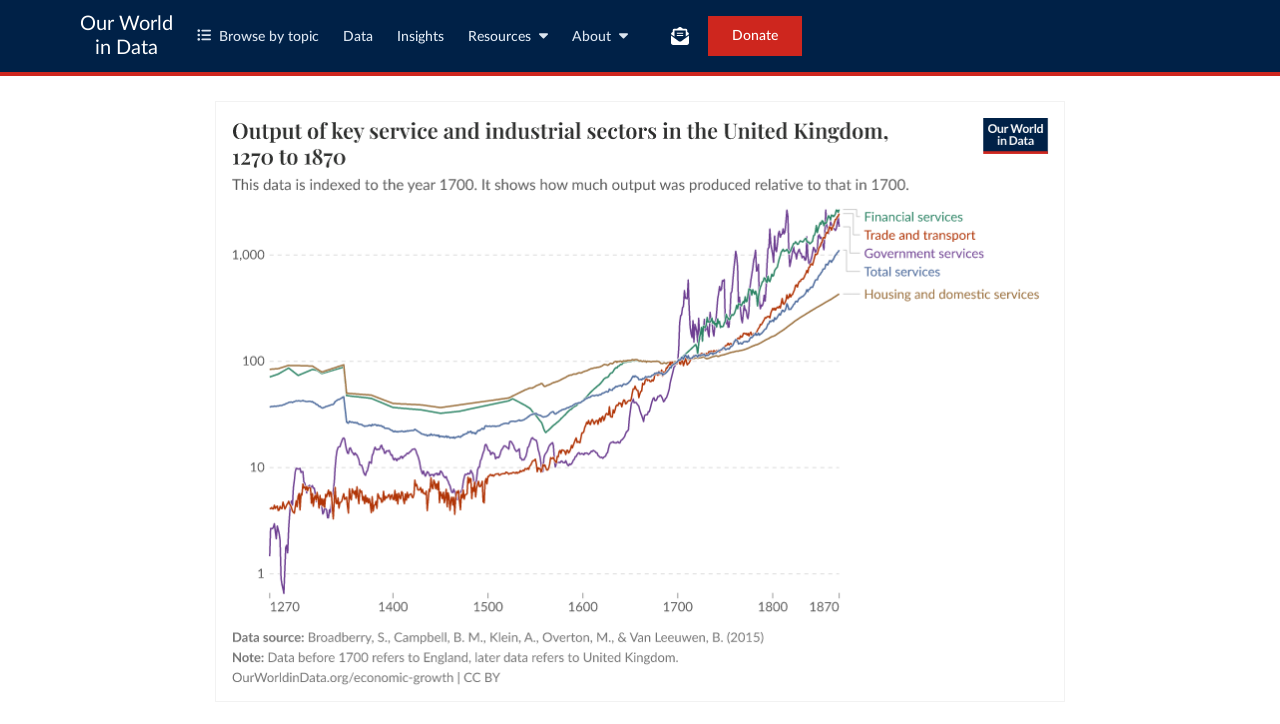

--- FILE ---
content_type: text/html; charset=utf-8
request_url: https://ourworldindata.org/grapher/output-of-key-service-and-industrial-sectors-in-england-and-the-uk
body_size: 12076
content:
<!doctype html><html lang="en" class="js-disabled"><head><meta name="viewport" content="width=device-width, initial-scale=1, minimum-scale=1"/><title>Output of key service and industrial sectors in the United Kingdom - Our World in Data</title><meta name="description" content="This data is indexed to the year 1700. It shows how much output was produced relative to that in 1700."/><link rel="canonical" href="https://ourworldindata.org/grapher/output-of-key-service-and-industrial-sectors-in-england-and-the-uk"/><link rel="alternate" type="application/atom+xml" href="/atom.xml" title="Atom feed for Our World in Data"/><link rel="archives" href="https://archive.ourworldindata.org/20250909-093708/grapher/output-of-key-service-and-industrial-sectors-in-england-and-the-uk.html" title="Archived version of this chart as of 2025-09-09" data-archival-date="20250909-093708"/><link rel="apple-touch-icon" sizes="180x180" href="/apple-touch-icon.png"/><link rel="preload" href="/fonts/LatoLatin-Regular.woff2" as="font" type="font/woff2" crossorigin="anonymous"/><meta property="og:url" content="https://ourworldindata.org/grapher/output-of-key-service-and-industrial-sectors-in-england-and-the-uk" /><meta property="og:title" content="Output of key service and industrial sectors in the United Kingdom"/><meta property="og:description" content="This data is indexed to the year 1700. It shows how much output was produced relative to that in 1700."/><meta property="og:image" content="https://ourworldindata.org/grapher/output-of-key-service-and-industrial-sectors-in-england-and-the-uk.png?imType=og" /><meta property="og:site_name" content="Our World in Data"/><meta name="twitter:card" content="summary_large_image"/><meta name="twitter:site" content="@OurWorldInData"/><meta name="twitter:creator" content="@OurWorldInData"/><meta name="twitter:title" content="Output of key service and industrial sectors in the United Kingdom"/><meta name="twitter:description" content="This data is indexed to the year 1700. It shows how much output was produced relative to that in 1700."/><meta name="twitter:image" content="https://ourworldindata.org/grapher/output-of-key-service-and-industrial-sectors-in-england-and-the-uk.png?imType=twitter" /><link rel="modulepreload" href="/assets/owid.mjs"/><link rel="preload" href="https://cdnjs.cloudflare.com/polyfill/v3/polyfill.min.js?version=4.8.0&amp;features=es2022,es2023" as="script" data-cloudflare-disable-early-hints="true"/><link rel="preload" href="/assets/owid.css" as="style"/><meta property="og:image:width" content="1200"/><meta property="og:image:height" content="628"/><link rel="preconnect" href="https://api.ourworldindata.org"/><link rel="preload" href="https://api.ourworldindata.org/v1/indicators/8872.data.json" as="fetch" crossorigin="anonymous"/><link rel="preload" href="https://api.ourworldindata.org/v1/indicators/8872.metadata.json" as="fetch" crossorigin="anonymous"/><link rel="preload" href="https://api.ourworldindata.org/v1/indicators/8869.data.json" as="fetch" crossorigin="anonymous"/><link rel="preload" href="https://api.ourworldindata.org/v1/indicators/8869.metadata.json" as="fetch" crossorigin="anonymous"/><link rel="preload" href="https://api.ourworldindata.org/v1/indicators/8871.data.json" as="fetch" crossorigin="anonymous"/><link rel="preload" href="https://api.ourworldindata.org/v1/indicators/8871.metadata.json" as="fetch" crossorigin="anonymous"/><link rel="preload" href="https://api.ourworldindata.org/v1/indicators/8870.data.json" as="fetch" crossorigin="anonymous"/><link rel="preload" href="https://api.ourworldindata.org/v1/indicators/8870.metadata.json" as="fetch" crossorigin="anonymous"/><link rel="preload" href="https://api.ourworldindata.org/v1/indicators/8868.data.json" as="fetch" crossorigin="anonymous"/><link rel="preload" href="https://api.ourworldindata.org/v1/indicators/8868.metadata.json" as="fetch" crossorigin="anonymous"/><link rel="preload" href="/fonts/PlayfairDisplayLatin-SemiBold.woff2" as="font" type="font/woff2" crossorigin="anonymous"/><link rel="stylesheet" href="/assets/owid.css"/><script>if (window != window.top) document.documentElement.classList.add('IsInIframe')</script><script>
function setJSEnabled(enabled) {
    var elem = window.document.documentElement;
    if (enabled) {
        elem.classList.remove("js-disabled");
        elem.classList.add("js-enabled");
    } else {
        elem.classList.remove("js-enabled");
        elem.classList.add("js-disabled");
    }
}
if ("noModule" in HTMLScriptElement.prototype) {
    setJSEnabled(true);
} else {
    setJSEnabled(false);
}
window.onerror = function (err, url) {
    var isOurSyntaxError = typeof err === "string" && err.indexOf("SyntaxError") > -1 && url.indexOf("https://ourworldindata.org") > -1;
    if (isOurSyntaxError) {
        console.error("Caught global syntax error", err, url);
        setJSEnabled(false);
    }
}</script><script>/* Prepare Google Tag Manager */
window.dataLayer = window.dataLayer || [];
function gtag(){dataLayer.push(arguments);}
gtag("consent","default",{"ad_storage":"denied","ad_user_data":"denied","ad_personalization":"denied","analytics_storage":"denied","wait_for_update":1000});
</script><script>/* Load Google Tag Manager */
(function(w,d,s,l,i){w[l]=w[l]||[];w[l].push({'gtm.start':
new Date().getTime(),event:'gtm.js'});var f=d.getElementsByTagName(s)[0],
j=d.createElement(s),dl=l!='dataLayer'?'&l='+l:'';j.async=true;j.src=
'https://www.googletagmanager.com/gtm.js?id='+i+dl;f.parentNode.insertBefore(j,f);
})(window,document,'script','dataLayer','GTM-N2D4V8S');</script></head><body class="StandaloneGrapherOrExplorerPage"><header class="site-header"><div class="site-navigation-root"><div class="site-navigation"><div class="wrapper"><div class="site-navigation-bar"><div class="SiteNavigationToggle SiteNavigationToggle--mobile-menu hide-sm-up"><button aria-label="Toggle menu" class="SiteNavigationToggle__button"><svg aria-hidden="true" focusable="false" data-prefix="fas" data-icon="bars" class="svg-inline--fa fa-bars " role="img" xmlns="http://www.w3.org/2000/svg" viewBox="0 0 448 512"><path fill="currentColor" d="M0 96C0 78.3 14.3 64 32 64l384 0c17.7 0 32 14.3 32 32s-14.3 32-32 32L32 128C14.3 128 0 113.7 0 96zM0 256c0-17.7 14.3-32 32-32l384 0c17.7 0 32 14.3 32 32s-14.3 32-32 32L32 288c-17.7 0-32-14.3-32-32zM448 416c0 17.7-14.3 32-32 32L32 448c-17.7 0-32-14.3-32-32s14.3-32 32-32l384 0c17.7 0 32 14.3 32 32z"></path></svg></button></div><div class="site-logos"><div class="logo-owid"><a href="/">Our World<br/> in Data</a></div><div class="logos-wrapper"><a href="https://www.oxfordmartin.ox.ac.uk/global-development"><img src="/oms-logo.svg" alt="Oxford Martin School logo" loading="lazy" width="96" height="103"/></a><a href="https://www.ox.ac.uk/"><img src="/oxford-logo.svg" alt="University of Oxford logo" loading="lazy" width="96" height="103"/></a><a href="https://global-change-data-lab.org/"><img src="/gcdl-logo.svg" alt="Global Change Data Lab logo" loading="lazy" width="80" height="103"/></a></div></div><nav class="site-primary-links hide-sm-only"><ul><li><div class="SiteNavigationToggle topics"><button aria-label="Toggle topics menu" class="SiteNavigationToggle__button"><svg aria-hidden="true" focusable="false" data-prefix="fas" data-icon="list-ul" class="svg-inline--fa fa-list-ul " role="img" xmlns="http://www.w3.org/2000/svg" viewBox="0 0 512 512" style="margin-right:8px"><path fill="currentColor" d="M64 144a48 48 0 1 0 0-96 48 48 0 1 0 0 96zM192 64c-17.7 0-32 14.3-32 32s14.3 32 32 32l288 0c17.7 0 32-14.3 32-32s-14.3-32-32-32L192 64zm0 160c-17.7 0-32 14.3-32 32s14.3 32 32 32l288 0c17.7 0 32-14.3 32-32s-14.3-32-32-32l-288 0zm0 160c-17.7 0-32 14.3-32 32s14.3 32 32 32l288 0c17.7 0 32-14.3 32-32s-14.3-32-32-32l-288 0zM64 464a48 48 0 1 0 0-96 48 48 0 1 0 0 96zm48-208a48 48 0 1 0 -96 0 48 48 0 1 0 96 0z"></path></svg>Browse by topic</button></div></li><li><a href="/search">Data</a></li><li><a href="/data-insights">Insights</a></li><li class="with-relative-dropdown"><div class="SiteNavigationToggle"><button aria-label="Toggle resources menu" class="SiteNavigationToggle__button">Resources<svg aria-hidden="true" focusable="false" data-prefix="fas" data-icon="caret-down" class="svg-inline--fa fa-caret-down SiteNavigationToggle__caret" role="img" xmlns="http://www.w3.org/2000/svg" viewBox="0 0 320 512"><path fill="currentColor" d="M137.4 374.6c12.5 12.5 32.8 12.5 45.3 0l128-128c9.2-9.2 11.9-22.9 6.9-34.9s-16.6-19.8-29.6-19.8L32 192c-12.9 0-24.6 7.8-29.6 19.8s-2.2 25.7 6.9 34.9l128 128z"></path></svg></button></div></li><li class="with-relative-dropdown"><div class="SiteNavigationToggle"><button aria-label="Toggle about menu" class="SiteNavigationToggle__button">About<svg aria-hidden="true" focusable="false" data-prefix="fas" data-icon="caret-down" class="svg-inline--fa fa-caret-down SiteNavigationToggle__caret" role="img" xmlns="http://www.w3.org/2000/svg" viewBox="0 0 320 512"><path fill="currentColor" d="M137.4 374.6c12.5 12.5 32.8 12.5 45.3 0l128-128c9.2-9.2 11.9-22.9 6.9-34.9s-16.6-19.8-29.6-19.8L32 192c-12.9 0-24.6 7.8-29.6 19.8s-2.2 25.7 6.9 34.9l128 128z"></path></svg></button></div></li></ul></nav><div class="site-search-cta"><div class="SiteSearchNavigation"><div id="autocomplete"></div></div><div class="SiteNavigationToggle newsletter-subscription"><button aria-label="Toggle subscribe menu" class="SiteNavigationToggle__button"><span class="hide-lg-down">Subscribe</span><svg aria-hidden="true" focusable="false" data-prefix="fas" data-icon="envelope-open-text" class="svg-inline--fa fa-envelope-open-text hide-lg-up" role="img" xmlns="http://www.w3.org/2000/svg" viewBox="0 0 512 512"><path fill="currentColor" d="M215.4 96L144 96l-36.2 0L96 96l0 8.8L96 144l0 40.4 0 89L.2 202.5c1.6-18.1 10.9-34.9 25.7-45.8L48 140.3 48 96c0-26.5 21.5-48 48-48l76.6 0 49.9-36.9C232.2 3.9 243.9 0 256 0s23.8 3.9 33.5 11L339.4 48 416 48c26.5 0 48 21.5 48 48l0 44.3 22.1 16.4c14.8 10.9 24.1 27.7 25.7 45.8L416 273.4l0-89 0-40.4 0-39.2 0-8.8-11.8 0L368 96l-71.4 0-81.3 0zM0 448L0 242.1 217.6 403.3c11.1 8.2 24.6 12.7 38.4 12.7s27.3-4.4 38.4-12.7L512 242.1 512 448s0 0 0 0c0 35.3-28.7 64-64 64L64 512c-35.3 0-64-28.7-64-64c0 0 0 0 0 0zM176 160l160 0c8.8 0 16 7.2 16 16s-7.2 16-16 16l-160 0c-8.8 0-16-7.2-16-16s7.2-16 16-16zm0 64l160 0c8.8 0 16 7.2 16 16s-7.2 16-16 16l-160 0c-8.8 0-16-7.2-16-16s7.2-16 16-16z"></path></svg></button></div><a href="/donate" class="donate" data-track-note="header_navigation">Donate</a></div></div></div></div></div></header><main><figure class="js--hide-if-js-disabled" data-grapher-src="/grapher/output-of-key-service-and-industrial-sectors-in-england-and-the-uk"><div class="loading-indicator"><span style="border-color:#333"></span></div></figure><div class="js--hide-if-js-enabled" id="fallback"><picture data-owid-populate-url-params="true"><source id="grapher-preview-source" srcSet="/grapher/output-of-key-service-and-industrial-sectors-in-england-and-the-uk.png?imWidth=850 850w, /grapher/output-of-key-service-and-industrial-sectors-in-england-and-the-uk.png?imWidth=1700 1700w" sizes="(max-width: 850px) 100vw, 850px" /><img class="GrapherImage" src="/grapher/output-of-key-service-and-industrial-sectors-in-england-and-the-uk.png" alt="Output of key service and industrial sectors in the United Kingdom" width="850" height="600" loading="lazy" /></picture><p>Interactive visualization requires JavaScript</p></div><div class="related-research-data"><h2>Related research and data</h2><h3>Charts</h3><ul><li><a href="/grapher/access-to-electricity-vs-gdp-per-capita">Access to electricity vs. GDP per capita</a></li><li><a href="/grapher/adjusted-net-saving-current-us-dollars">Adjusted net saving (current US dollars)</a></li><li><a href="/grapher/adjusted-net-savings-per-person">Adjusted net savings per capita</a></li><li><a href="/grapher/real-gdp-growth">Annual GDP growth</a><span class="variantName">IMF, with projections</span></li><li><a href="/grapher/annual-gdp-growth">Annual GDP growth</a><span class="variantName">World Bank</span></li><li><a href="/grapher/annual-broad-money-growth">Annual broad money growth</a></li><li><a href="/grapher/annual-growth-of-general-government-final-consumption-expenditure">Annual growth in government consumption spending</a></li><li><a href="/grapher/gdp-per-capita-growth">Annual growth of GDP per capita</a><span class="variantName">World Bank</span></li><li><a href="/grapher/growth-rate-of-real-gdp-per-employed-person">Annual growth of GDP per employed person</a></li><li><a href="/grapher/annual-growth-of-exports-of-goods-and-services">Annual growth of exports of goods and services</a></li><li><a href="/grapher/annual-growth-of-imports-of-goods-and-services">Annual growth of imports of goods and services</a></li><li><a href="/grapher/annual-growth-of-the-gross-capital-formation">Annual growth of the gross capital formation</a></li><li><a href="/grapher/annual-working-hours-per-person-employed">Annual working hours per person employed</a></li><li><a href="/grapher/annual-working-hours-per-worker-vs-gdp-per-capita-long-run">Annual working hours per worker vs. GDP per capita</a></li><li><a href="/grapher/annual-working-hours-vs-gdp-per-capita-pwt">Annual working hours vs. GDP per capita</a><span class="variantName">Penn World Table</span></li><li><a href="/grapher/antidepressants-per-capita-vs-gdp">Antidepressant drug consumption per 1,000 people vs. GDP per capita</a></li><li><a href="/grapher/augmented-hdi-vs-gdp-per-capita">Augmented Human Development Index vs. GDP per capita</a></li><li><a href="/grapher/automated-teller-machines-atms-per-100000-adults">Automated teller machines (ATMs)</a></li><li><a href="/grapher/average-hourly-earnings">Average hourly earnings of employees</a></li><li><a href="/grapher/bank-capital-to-total-assets-ratio">Bank capital to total assets ratio</a></li><li><a href="/grapher/broad-money-to-total-reserves-ratio">Broad money to total reserves ratio</a></li><li><a href="/grapher/co2-emissions-vs-gdp">CO₂ emissions per capita vs. GDP per capita</a></li><li><a href="/grapher/capital-intensity">Capital intensity</a></li><li><a href="/grapher/capital-intensity-vs-labor-productivity">Capital intensity vs. labor productivity</a></li><li><a href="/grapher/child-mortality-gdp-per-capita">Child mortality rate vs. GDP per capita</a></li><li><a href="/grapher/coal-vs-gdp-per-capita">Coal energy consumption per capita vs. GDP per capita</a></li><li><a href="/grapher/consumer-price-index">Consumer price index</a></li><li><a href="/grapher/value-added-vs-share-of-emissions-china">Contribution to value added vs. share of CO₂ emissions in China</a></li><li><a href="/grapher/value-added-vs-share-of-emissions-germany">Contribution to value added vs. share of CO₂ emissions in Germany</a></li><li><a href="/grapher/value-added-vs-share-of-emissions-usa">Contribution to value added vs. share of CO₂ emissions in USA</a></li><li><a href="/grapher/countries-by-income-classification">Countries by income classification</a></li><li><a href="/grapher/countries-reporting-progress-in-multi-stakeholder-development-effectiveness-monitoring-frameworks-in-support-of-the-sdgs">Countries reporting progress in multi-stakeholder development effectiveness monitoring frameworks in support of the SDGs</a></li><li><a href="/grapher/countries-using-the-system-of-environmental-economic-accounting">Countries using the System of Environmental-Economic Accounting</a></li><li><a href="/grapher/countries-with-a-signed-bilateral-investment-treaty">Countries with a signed bilateral investment treaty</a></li><li><a href="/grapher/cross-country-variation-in-negative-reciprocity">Country-level estimates of negative reciprocity</a></li><li><a href="/grapher/cross-country-variation-in-risk-taking">Country-level estimates of risk taking</a></li><li><a href="/grapher/current-account-balance-as-a-proportion-of-gdp">Current account balance as a share of GDP</a></li><li><a href="/grapher/decadal-economic-disasters-type">Decadal average: Economic damages from disasters as a share of GDP</a></li><li><a href="/grapher/shares-of-gdp-by-economic-sector">Distribution of gross domestic product by economic sector</a></li><li><a href="/grapher/domestic-material-consumption-per-capita">Domestic material consumption per capita</a></li><li><a href="/grapher/domestic-material-consumption-per-unit-of-gdp">Domestic material consumption per gross domestic product</a></li><li><a href="/grapher/eci-ranking-vs-gdp-per-capita">Economic complexity rank vs. GDP per capita</a></li><li><a href="/grapher/economic-damages-from-natural-disasters-as-a-share-of-gdp">Economic damages from disasters as a share of GDP</a></li><li><a href="/grapher/economic-decline-in-the-second-quarter-of-2020">Economic decline in the second quarter of 2020</a></li><li><a href="/grapher/q2-gdp-growth-vs-confirmed-cases-per-million-people">Economic decline in the second quarter of 2020 vs. confirmed COVID-19 cases per million people</a></li><li><a href="/grapher/q2-gdp-growth-vs-confirmed-deaths-due-to-covid-19-per-million-people">Economic decline in the second quarter of 2020 vs. total confirmed COVID-19 deaths (as of August 2020)</a></li><li><a href="/grapher/energy-use-per-person-vs-gdp-per-capita">Energy use per person vs. GDP per capita</a></li><li><a href="/grapher/englands-economy-over-the-long-run-gdp-per-capita-vs-population">England&#x27;s economy over the long run: GDP per capita vs. population</a></li><li><a href="/grapher/englands-economy-over-the-long-run-gdp-vs-population">England&#x27;s economy over the long run: GDP vs. population</a></li><li><a href="/grapher/national-strategy-for-youth-employment">Existence of a national strategy for youth employment</a></li><li><a href="/grapher/pm25-exposure-gdp">Exposure to PM2.5 air pollution vs. GDP per capita</a></li><li><a href="/grapher/external-balance-on-goods-and-services-as-a-percent-of-gdp">External balance on goods and services as a percent of GDP</a></li><li><a href="/grapher/external-debt-as-a-share-of-gni">External debt as a share of gross national income</a></li><li><a href="/grapher/regulation-financial-markets">Financial soundness indicators</a></li><li><a href="/grapher/gdp-per-capita-penn-world-table">GDP per capita</a><span class="variantName">Penn World Table, constant international-$</span></li><li><a href="/grapher/gdp-per-capita-worldbank">GDP per capita</a><span class="variantName">World Bank, constant international-$</span></li><li><a href="/grapher/gdp-per-capita-worldbank-constant-usd">GDP per capita</a><span class="variantName">World Bank, constant US$</span></li><li><a href="/grapher/gdp-per-capita-maddison-project-database">GDP per capita</a><span class="variantName">Long-run data in constant international-$ - Maddison Project Database</span></li><li><a href="/grapher/gdp-per-capita-in-the-uk-since-1270">GDP per capita in England</a><span class="variantName">Broadberry et al., since 1270</span></li><li><a href="/grapher/gdp-per-capita-in-international-and-market-dollars">GDP per capita in international and market dollars</a></li><li><a href="/grapher/gdp-per-capita-world-bank-vs-maddison-project">GDP per capita: Comparing data from World Bank and Maddison Project Database</a></li><li><a href="/grapher/gdp-per-capita-world-bank-data-vs-penn-world-table">GDP per capita: Comparing data from World Bank and Penn World Table</a></li><li><a href="/grapher/gdp-per-person-employed-constant-ppp">GDP per employed person</a></li><li><a href="/grapher/gni-per-capita-vs-gdp-per-capita">GNI per capita vs. GDP per capita</a></li><li><a href="/grapher/gap-in-gdp-per-hour-worked-with-respect-to-the-united-states">Gap in GDP per hour worked with respect to the United States</a></li><li><a href="/grapher/genuine-saving-and-gdp-per-capita-in-international-dollars">Genuine saving per capita and GDP per capita</a></li><li><a href="/grapher/genuine-savings-per-capita-in-international-dollars-1900-2000">Genuine savings per capita</a></li><li><a href="/grapher/global-gdp-over-the-long-run">Global GDP over the long run</a></li><li><a href="/grapher/global-average-gdp-per-capita-over-the-long-run">Global average GDP per capita over the long run</a></li><li><a href="/grapher/global-inequality-between-world-citizens-and-its-components">Global inequality between world citizens and its components</a></li><li><a href="/grapher/government-spending-vs-gdp-per-capita">Government spending as share of GDP vs. GDP per capita</a></li><li><a href="/grapher/government-expenditure-vs-gdp">Government spending vs. GDP</a></li><li><a href="/grapher/gdp-penn-world-table">Gross domestic product (GDP)</a><span class="variantName">Penn World Table, constant international-$</span></li><li><a href="/grapher/gdp-worldbank-constant-usd">Gross domestic product (GDP)</a><span class="variantName">World Bank, constant US$</span></li><li><a href="/grapher/national-gdp-fouquin-current-gbp">Gross domestic product (GDP)</a><span class="variantName">Fouquin and Hugot, current GBP</span></li><li><a href="/grapher/gdp-worldbank">Gross domestic product (GDP)</a><span class="variantName">World Bank, constant international-$</span></li><li><a href="/grapher/gdp-maddison-project-database">Gross domestic product (GDP)</a><span class="variantName">Maddison Project Database, constant international-$</span></li><li><a href="/grapher/gdp-world-regions-stacked-area">Gross domestic product (GDP) by world region</a><span class="variantName">Maddison Project Database, constant international-$</span></li><li><a href="/grapher/total-gdp-in-the-uk-since-1270">Gross domestic product (GDP) in England</a><span class="variantName">Broadberry et al., since 1270</span></li><li><a href="/grapher/gross-national-income-per-capita-worldbank">Gross national income (GNI) per capita</a><span class="variantName">World Bank</span></li><li><a href="/grapher/gross-national-income-per-capita-undp">Gross national income (GNI) per capita</a><span class="variantName">UNDP</span></li><li><a href="/grapher/gross-public-sector-debt-as-a-proportion-of-gdp">Gross public sector debt as a share of gross domestic product</a></li><li><a href="/grapher/hidden-hunger-index-vs-gdp-per-capita">Hidden Hunger Index vs. GDP per capita</a></li><li><a href="/grapher/global-change-over-the-last-50-years">How have things changed?</a></li><li><a href="/grapher/human-capital-index-vs-gdp">Human Capital Index vs. GDP per capita</a></li><li><a href="/grapher/human-development-index-vs-gdp-per-capita">Human Development Index vs. GDP per capita</a></li><li><a href="/grapher/p10-vs-gdp-per-capita">Income or consumption of the poorest 10% vs. GDP per capita</a></li><li><a href="/grapher/gdp-vs-manufacturing-gdp">Industry as a share of GDP vs. GDP per capita</a></li><li><a href="/grapher/gini-index-around-2015-1990-2015-countries-vs-gini-index-around-1990-1990-2015-countries">Inequality in 1990 vs. 2015</a></li><li><a href="/grapher/inflation-of-consumer-prices">Inflation of consumer prices</a></li><li><a href="/grapher/labor-force-participation-rate-of-men-65-years-and-older-in-the-usa">Labor force participation rate of men aged 65+ in the United States</a></li><li><a href="/grapher/labor-share-of-gdp">Labor share of gross domestic product (GDP)</a></li><li><a href="/grapher/life-expectancy-vs-gdp-per-capita">Life expectancy vs. GDP per capita</a><span class="variantName">Maddison, historical</span></li><li><a href="/grapher/loan-from-a-financial-institution-poorest-40-vs-richest-60">Loan from a financial institution, poorest 40% vs. richest 60%</a></li><li><a href="/grapher/material-footprint-per-unit-of-gdp">Material footprint per gross domestic product</a></li><li><a href="/grapher/mean-daily-per-capita-expenditure-vs-gdp-per-capita">Mean income or consumption per day vs. GDP per capita</a></li><li><a href="/grapher/mean-versus-median-monthly-per-capita-expenditure-or-income">Mean vs. median income or consumption</a><span class="variantName">World Bank</span></li><li><a href="/grapher/mechanisms-to-enhance-policy-for-sustainable-development">Mechanisms in place to enhance policy coherence for sustainable development</a></li><li><a href="/grapher/median-daily-per-capita-expenditure-vs-gdp-per-capita">Median income or consumption per day vs. GDP per capita</a></li><li><a href="/grapher/median-income-after-tax-lis">Median income per year (after tax)</a><span class="variantName">LIS</span></li><li><a href="/grapher/medical-doctors-per-1000-people-vs-gdp-per-capita">Medical doctors per 1,000 people vs. GDP per capita</a></li><li><a href="/grapher/net-portfolio-investment">Net portfolio investment</a></li><li><a href="/grapher/nominal-wages-consumer-prices-and-real-wages-in-the-uk-since-1750">Nominal wages, consumer prices and real wages</a></li><li><a href="/grapher/oil-rents-as-a-share-of-gdp">Oil rents as a share of GDP</a></li><li><a href="/grapher/output-of-key-industrial-sectors-in-england-and-the-uk">Output of key industrial sectors in the United Kingdom</a><span class="variantName">Broadberry et al.</span></li><li><a href="/grapher/output-of-key-industries-in-england">Output of key industries in the United Kingdom</a><span class="variantName">Broadberry et al., more industries</span></li><li><a href="/grapher/ppp-conversion-factor-for-private-consumption">PPP conversion factor for private consumption</a></li><li><a href="/grapher/per-capita-electricity-generation-vs-gdp-per-capita">Per capita electricity generation vs. GDP per capita</a></li><li><a href="/grapher/population-by-income-classification">Population by income classification</a></li><li><a href="/grapher/price-levels-relative-to-us-vs-gdp-per-capita">Price level relative to the US vs. GDP per capita</a></li><li><a href="/grapher/labor-productivity-per-hour">Productivity per hour of work in the UK</a></li><li><a href="/grapher/labor-productivity-vs-gdp-per-capita">Productivity vs. GDP per capita</a></li><li><a href="/grapher/labor-productivity-per-hour-pennworldtable">Productivity: output per hour worked</a></li><li><a href="/grapher/economic-complexity-rankings">Rank in the Economic Complexity Index</a></li><li><a href="/grapher/reconstruction-of-historical-global-extreme-poverty-rates-1820-2017-roser-and-hasell-2021-and-world-bank2020">Reconstruction of historical global extreme poverty rates</a></li><li><a href="/grapher/revenue-from-corporate-income-taxes-gdp">Revenue from corporate income taxes as a share of GDP</a></li><li><a href="/grapher/road-death-rate-vs-gdp-per-capita">Road incident death rate vs. GDP per capita</a></li><li><a href="/grapher/happiness-vs-gdp-per-capita-time">Self-reported happiness vs. GDP per capita</a></li><li><a href="/grapher/gdp-vs-happiness">Self-reported life satisfaction vs. GDP per capita</a></li><li><a href="/grapher/share-of-adults-borrowing-from-a-financial-institution-vs-family-or-friends">Share of adults borrowing from a financial institution vs. family or friends</a></li><li><a href="/grapher/share-of-adults-borrowing-from-different-sources">Share of adults borrowing from different sources</a></li><li><a href="/grapher/share-of-adults-who-report-saving-money-in-the-past-year">Share of adults who report saving money in the past year</a></li><li><a href="/grapher/account-at-financial-institution">Share of adults with an account at a financial institution</a></li><li><a href="/grapher/share-employment-agriculture-industry-services">Share of employment in agriculture, industry, and services</a><span class="variantName">Area chart</span></li><li><a href="/grapher/share-of-firms-for-which-access-to-finance-is-a-major-constraint">Share of firms for which access to finance is a major constraint</a></li><li><a href="/grapher/share-of-global-merchandise-exports">Share of global merchandise exports</a></li><li><a href="/grapher/share-of-gov-expenditure-in-gdp-vs-gdp-per-capita">Share of government consumption in GDP vs. GDP per capita</a></li><li><a href="/grapher/share-of-household-consumption-in-gdp-vs-gdp-per-capita">Share of household consumption in GDP vs. GDP per capita</a></li><li><a href="/grapher/gdp-vs-industry-gdp-at-constant-prices">Share of industry in GDP vs. GDP per capita</a></li><li><a href="/grapher/manufacturing-value-added-to-gdp">Share of manufacturing in gross domestic product (GDP)</a></li><li><a href="/grapher/total-manufacturing-value-added-from-high-tech">Share of medium and high-tech manufacturing in gross domestic product</a></li><li><a href="/grapher/one-person-households-vs-gdp-per-capita">Share of one-person households vs. GDP per capita</a></li><li><a href="/grapher/share-of-people-who-report-having-intentions-to-start-business">Share of people who report having intentions to start business</a></li><li><a href="/grapher/the-share-of-people-living-in-extreme-poverty-vs-gdp-per-capita">Share of population living in extreme poverty vs. GDP per capita</a></li><li><a href="/grapher/gdp-vs-services-gdp">Share of services as a share of GDP vs. GDP per capita</a></li><li><a href="/grapher/smalsmall-scale-industries-loan">Share of small-scale industries with a loan or line of credit</a></li><li><a href="/grapher/small-scale-industries-share">Share of small-scale manufacturing in total manufacturing</a></li><li><a href="/grapher/gdp-vs-agriculture-employment">Share of workers employed in agriculture vs. GDP per capita</a></li><li><a href="/grapher/gdp-vs-services-employment">Share of workers employed in services vs. GDP per capita</a></li><li><a href="/grapher/sustainable-fisheries-as-a-proportion-of-gdp">Sustainable fisheries as a proportion of gross domestic product</a></li><li><a href="/grapher/tax-revenues-vs-gdp-per-capita">Tax revenues as a share of GDP vs. GDP per capita</a></li><li><a href="/grapher/time-required-to-start-business">Time required to start a business</a></li><li><a href="/grapher/total-gdp-vs-gdp-per-capita-maddison">Total GDP vs. GDP per capita</a></li><li><a href="/grapher/tfp-at-constant-national-prices-20111">Total factor productivity</a></li><li><a href="/grapher/total-market-capitalization-listed-domestic-companies-share-gdp">Total market capitalization of listed domestic companies as a share of GDP</a></li><li><a href="/grapher/total-reserves-in-months-of-imports">Total reserves in months of imports</a></li><li><a href="/grapher/total-wealth-by-asset-group">Total wealth by asset group</a></li><li><a href="/grapher/total-wealth-per-capita-by-income-groups">Total wealth per capita, by income groups</a></li><li><a href="/grapher/globalization-over-5-centuries">Trade openness over time</a><span class="variantName">5 sources</span></li><li><a href="/grapher/unemployment-rate">Unemployment rate</a><span class="variantName">Modeled estimates</span></li><li><a href="/grapher/unemployment-rate-by-disability">Unemployment rate in people with vs. without disability</a></li><li><a href="/grapher/value-added-growth-vs-emissions-growth-china">Value added growth vs. CO₂ emissions growth in China</a></li><li><a href="/grapher/value-added-growth-vs-emissions-growth-germany">Value added growth vs. CO₂ emissions growth in Germany</a></li><li><a href="/grapher/value-added-growth-vs-emissions-growth-usa">Value added growth vs. CO₂ emissions growth in the USA</a></li><li><a href="/grapher/various-measures-of-national-savinginvestment-per-capita-in-international-dollars">Various measures of national saving/investment (per capita, in international dollars)</a></li><li><a href="/grapher/various-measures-of-national-savinginvestment-compared-to-gdp-per-capita-in-international-dollars">Various measures of national saving/investment compared to GDP per capita</a></li><li><a href="/grapher/vegetable-supply-per-person-vs-gdp-per-capita">Vegetable supply per person vs. GDP per capita</a></li><li><a href="/grapher/wage-of-craftsmen-relative-to-that-of-laborers-in-england-1200-2000">Wage of craftsmen relative to that of laborers in England</a></li><li><a href="/grapher/wealth-per-capita-by-asset-group">Wealth per capita by asset group</a></li><li><a href="/grapher/world-bank-income-groups">World Bank income groups</a></li></ul></div></main><section class="donate-footer grid grid-cols-12-full-width"><div class="donate-footer-inner span-cols-12 col-start-2"><div><h4>Our World in Data is free and accessible for everyone.</h4><p>Help us do this work by making a donation.</p></div><a href="/donate" class="owid-btn owid-btn--solid-vermillion body-2-semibold donate-button" data-track-note="donate_footer"><span>Donate now</span></a></div></section><footer class="site-footer grid grid-cols-12-full-width"><div class="footer-left span-cols-5 span-sm-cols-12 col-start-2 col-sm-start-2"><p class="body-3-medium">Our World in Data is a project of<!-- --> <a href="https://global-change-data-lab.org/">Global Change Data Lab</a>, a nonprofit based in the UK (Reg. Charity No. 1186433). Our charts, articles, and data are licensed under<!-- --> <a href="https://creativecommons.org/licenses/by/4.0/">CC BY</a>, unless stated otherwise. Tools and software we develop are open source under the<!-- --> <a href="https://github.com/owid/owid-grapher/blob/master/LICENSE.md">MIT license</a>. Third-party materials, including some charts and data, are subject to third-party licenses. See our<!-- --> <a href="/faqs">FAQs</a> for more details.</p><div class="affiliates"><div class="oxford-logos"><a href="https://www.oxfordmartin.ox.ac.uk/global-development"><img src="/oms-logo.svg" alt="Oxford Martin School logo" loading="lazy" width="96" height="103"/></a><a href="https://www.ox.ac.uk/"><img src="/oxford-logo.svg" alt="University of Oxford logo" loading="lazy" width="96" height="103"/></a><a href="https://global-change-data-lab.org/"><img src="/gcdl-logo.svg" alt="Global Change Data Lab logo" loading="lazy" width="80" height="103"/></a></div><a href="https://www.ycombinator.com"><img src="/yc-logo.svg" alt="Y Combinator logo" loading="lazy" width="123" height="30"/></a></div></div><div class="footer-right span-cols-6 span-sm-cols-12 col-start-8 col-sm-start-2 grid grid-cols-3 grid-sm-cols-2"><div class="footer-link-column"><h5 class="h5-black-caps">Explore</h5><ul class="footer-link-list"><li><a href="/#all-topics" class="body-3-medium" data-track-note="footer_navigation">Topics</a></li><li><a href="/search" class="body-3-medium" data-track-note="footer_navigation">Data</a></li><li><a href="/data-insights" class="body-3-medium" data-track-note="footer_navigation">Insights</a></li></ul><h5 class="h5-black-caps">Resources</h5><ul class="footer-link-list"><li><a href="/latest" class="body-3-medium" data-track-note="footer_navigation">Latest</a></li><li><a href="/sdgs" class="body-3-medium" data-track-note="footer_navigation">SDG Tracker</a></li><li><a href="/teaching" class="body-3-medium" data-track-note="footer_navigation">Teaching with OWID</a></li></ul></div><div class="footer-link-column"><h5 class="h5-black-caps">About</h5><ul class="footer-link-list"><li><a href="/about" class="body-3-medium" data-track-note="footer_navigation">About Us</a></li><li><a href="/organization" class="body-3-medium" data-track-note="footer_navigation">Organization</a></li><li><a href="/funding" class="body-3-medium" data-track-note="footer_navigation">Funding</a></li><li><a href="/team" class="body-3-medium" data-track-note="footer_navigation">Team</a></li><li><a href="/jobs" class="body-3-medium" data-track-note="footer_navigation">Jobs</a></li><li><a href="/faqs" class="body-3-medium" data-track-note="footer_navigation">FAQs</a></li></ul></div><div class="footer-link-column"><h5 class="h5-black-caps"><svg aria-hidden="true" focusable="false" data-prefix="fas" data-icon="rss" class="svg-inline--fa fa-rss " role="img" xmlns="http://www.w3.org/2000/svg" viewBox="0 0 448 512"><path fill="currentColor" d="M0 64C0 46.3 14.3 32 32 32c229.8 0 416 186.2 416 416c0 17.7-14.3 32-32 32s-32-14.3-32-32C384 253.6 226.4 96 32 96C14.3 96 0 81.7 0 64zM0 416a64 64 0 1 1 128 0A64 64 0 1 1 0 416zM32 160c159.1 0 288 128.9 288 288c0 17.7-14.3 32-32 32s-32-14.3-32-32c0-123.7-100.3-224-224-224c-17.7 0-32-14.3-32-32s14.3-32 32-32z"></path></svg>RSS Feeds</h5><ul class="footer-link-list"><li><a href="/atom.xml" class="body-3-medium" data-track-note="footer_navigation">Research &amp; Writing</a></li><li><a href="/atom-data-insights.xml" class="body-3-medium" data-track-note="footer_navigation">Data Insights</a></li></ul></div></div><div class="footer-base span-cols-12 col-start-2 grid grid-cols-2 grid-sm-cols-1"><div class="footer-base__socials"><h5 class="h5-black-caps">Follow us</h5><a href="https://x.com/ourworldindata" data-track-note="footer_social"><svg aria-hidden="true" focusable="false" data-prefix="fab" data-icon="x-twitter" class="svg-inline--fa fa-x-twitter " role="img" xmlns="http://www.w3.org/2000/svg" viewBox="0 0 512 512"><path fill="currentColor" d="M389.2 48h70.6L305.6 224.2 487 464H345L233.7 318.6 106.5 464H35.8L200.7 275.5 26.8 48H172.4L272.9 180.9 389.2 48zM364.4 421.8h39.1L151.1 88h-42L364.4 421.8z"></path></svg></a><a href="https://www.instagram.com/ourworldindata/" data-track-note="footer_social"><svg aria-hidden="true" focusable="false" data-prefix="fab" data-icon="instagram" class="svg-inline--fa fa-instagram " role="img" xmlns="http://www.w3.org/2000/svg" viewBox="0 0 448 512"><path fill="currentColor" d="M224.1 141c-63.6 0-114.9 51.3-114.9 114.9s51.3 114.9 114.9 114.9S339 319.5 339 255.9 287.7 141 224.1 141zm0 189.6c-41.1 0-74.7-33.5-74.7-74.7s33.5-74.7 74.7-74.7 74.7 33.5 74.7 74.7-33.6 74.7-74.7 74.7zm146.4-194.3c0 14.9-12 26.8-26.8 26.8-14.9 0-26.8-12-26.8-26.8s12-26.8 26.8-26.8 26.8 12 26.8 26.8zm76.1 27.2c-1.7-35.9-9.9-67.7-36.2-93.9-26.2-26.2-58-34.4-93.9-36.2-37-2.1-147.9-2.1-184.9 0-35.8 1.7-67.6 9.9-93.9 36.1s-34.4 58-36.2 93.9c-2.1 37-2.1 147.9 0 184.9 1.7 35.9 9.9 67.7 36.2 93.9s58 34.4 93.9 36.2c37 2.1 147.9 2.1 184.9 0 35.9-1.7 67.7-9.9 93.9-36.2 26.2-26.2 34.4-58 36.2-93.9 2.1-37 2.1-147.8 0-184.8zM398.8 388c-7.8 19.6-22.9 34.7-42.6 42.6-29.5 11.7-99.5 9-132.1 9s-102.7 2.6-132.1-9c-19.6-7.8-34.7-22.9-42.6-42.6-11.7-29.5-9-99.5-9-132.1s-2.6-102.7 9-132.1c7.8-19.6 22.9-34.7 42.6-42.6 29.5-11.7 99.5-9 132.1-9s102.7-2.6 132.1 9c19.6 7.8 34.7 22.9 42.6 42.6 11.7 29.5 9 99.5 9 132.1s2.7 102.7-9 132.1z"></path></svg></a><a href="https://www.threads.net/@ourworldindata" data-track-note="footer_social"><svg aria-hidden="true" focusable="false" data-prefix="fab" data-icon="threads" class="svg-inline--fa fa-threads " role="img" xmlns="http://www.w3.org/2000/svg" viewBox="0 0 448 512"><path fill="currentColor" d="M331.5 235.7c2.2 .9 4.2 1.9 6.3 2.8c29.2 14.1 50.6 35.2 61.8 61.4c15.7 36.5 17.2 95.8-30.3 143.2c-36.2 36.2-80.3 52.5-142.6 53h-.3c-70.2-.5-124.1-24.1-160.4-70.2c-32.3-41-48.9-98.1-49.5-169.6V256v-.2C17 184.3 33.6 127.2 65.9 86.2C102.2 40.1 156.2 16.5 226.4 16h.3c70.3 .5 124.9 24 162.3 69.9c18.4 22.7 32 50 40.6 81.7l-40.4 10.8c-7.1-25.8-17.8-47.8-32.2-65.4c-29.2-35.8-73-54.2-130.5-54.6c-57 .5-100.1 18.8-128.2 54.4C72.1 146.1 58.5 194.3 58 256c.5 61.7 14.1 109.9 40.3 143.3c28 35.6 71.2 53.9 128.2 54.4c51.4-.4 85.4-12.6 113.7-40.9c32.3-32.2 31.7-71.8 21.4-95.9c-6.1-14.2-17.1-26-31.9-34.9c-3.7 26.9-11.8 48.3-24.7 64.8c-17.1 21.8-41.4 33.6-72.7 35.3c-23.6 1.3-46.3-4.4-63.9-16c-20.8-13.8-33-34.8-34.3-59.3c-2.5-48.3 35.7-83 95.2-86.4c21.1-1.2 40.9-.3 59.2 2.8c-2.4-14.8-7.3-26.6-14.6-35.2c-10-11.7-25.6-17.7-46.2-17.8H227c-16.6 0-39 4.6-53.3 26.3l-34.4-23.6c19.2-29.1 50.3-45.1 87.8-45.1h.8c62.6 .4 99.9 39.5 103.7 107.7l-.2 .2zm-156 68.8c1.3 25.1 28.4 36.8 54.6 35.3c25.6-1.4 54.6-11.4 59.5-73.2c-13.2-2.9-27.8-4.4-43.4-4.4c-4.8 0-9.6 .1-14.4 .4c-42.9 2.4-57.2 23.2-56.2 41.8l-.1 .1z"></path></svg></a><a href="https://facebook.com/ourworldindata" data-track-note="footer_social"><svg aria-hidden="true" focusable="false" data-prefix="fab" data-icon="facebook" class="svg-inline--fa fa-facebook " role="img" xmlns="http://www.w3.org/2000/svg" viewBox="0 0 512 512"><path fill="currentColor" d="M512 256C512 114.6 397.4 0 256 0S0 114.6 0 256C0 376 82.7 476.8 194.2 504.5V334.2H141.4V256h52.8V222.3c0-87.1 39.4-127.5 125-127.5c16.2 0 44.2 3.2 55.7 6.4V172c-6-.6-16.5-1-29.6-1c-42 0-58.2 15.9-58.2 57.2V256h83.6l-14.4 78.2H287V510.1C413.8 494.8 512 386.9 512 256h0z"></path></svg></a><a href="https://www.linkedin.com/company/ourworldindata" data-track-note="footer_social"><svg aria-hidden="true" focusable="false" data-prefix="fab" data-icon="linkedin" class="svg-inline--fa fa-linkedin " role="img" xmlns="http://www.w3.org/2000/svg" viewBox="0 0 448 512"><path fill="currentColor" d="M416 32H31.9C14.3 32 0 46.5 0 64.3v383.4C0 465.5 14.3 480 31.9 480H416c17.6 0 32-14.5 32-32.3V64.3c0-17.8-14.4-32.3-32-32.3zM135.4 416H69V202.2h66.5V416zm-33.2-243c-21.3 0-38.5-17.3-38.5-38.5S80.9 96 102.2 96c21.2 0 38.5 17.3 38.5 38.5 0 21.3-17.2 38.5-38.5 38.5zm282.1 243h-66.4V312c0-24.8-.5-56.7-34.5-56.7-34.6 0-39.9 27-39.9 54.9V416h-66.4V202.2h63.7v29.2h.9c8.9-16.8 30.6-34.5 62.9-34.5 67.2 0 79.7 44.3 79.7 101.9V416z"></path></svg></a><a href="https://bsky.app/profile/ourworldindata.org" data-track-note="footer_social"><svg aria-hidden="true" focusable="false" data-prefix="fab" data-icon="bluesky" class="svg-inline--fa fa-bluesky " role="img" xmlns="http://www.w3.org/2000/svg" viewBox="0 0 512 512"><path fill="currentColor" d="M111.8 62.2C170.2 105.9 233 194.7 256 242.4c23-47.6 85.8-136.4 144.2-180.2c42.1-31.6 110.3-56 110.3 21.8c0 15.5-8.9 130.5-14.1 149.2C478.2 298 412 314.6 353.1 304.5c102.9 17.5 129.1 75.5 72.5 133.5c-107.4 110.2-154.3-27.6-166.3-62.9l0 0c-1.7-4.9-2.6-7.8-3.3-7.8s-1.6 3-3.3 7.8l0 0c-12 35.3-59 173.1-166.3 62.9c-56.5-58-30.4-116 72.5-133.5C100 314.6 33.8 298 15.7 233.1C10.4 214.4 1.5 99.4 1.5 83.9c0-77.8 68.2-53.4 110.3-21.8z"></path></svg></a><a href="https://github.com/owid" data-track-note="footer_social"><svg aria-hidden="true" focusable="false" data-prefix="fab" data-icon="github" class="svg-inline--fa fa-github " role="img" xmlns="http://www.w3.org/2000/svg" viewBox="0 0 496 512"><path fill="currentColor" d="M165.9 397.4c0 2-2.3 3.6-5.2 3.6-3.3.3-5.6-1.3-5.6-3.6 0-2 2.3-3.6 5.2-3.6 3-.3 5.6 1.3 5.6 3.6zm-31.1-4.5c-.7 2 1.3 4.3 4.3 4.9 2.6 1 5.6 0 6.2-2s-1.3-4.3-4.3-5.2c-2.6-.7-5.5.3-6.2 2.3zm44.2-1.7c-2.9.7-4.9 2.6-4.6 4.9.3 2 2.9 3.3 5.9 2.6 2.9-.7 4.9-2.6 4.6-4.6-.3-1.9-3-3.2-5.9-2.9zM244.8 8C106.1 8 0 113.3 0 252c0 110.9 69.8 205.8 169.5 239.2 12.8 2.3 17.3-5.6 17.3-12.1 0-6.2-.3-40.4-.3-61.4 0 0-70 15-84.7-29.8 0 0-11.4-29.1-27.8-36.6 0 0-22.9-15.7 1.6-15.4 0 0 24.9 2 38.6 25.8 21.9 38.6 58.6 27.5 72.9 20.9 2.3-16 8.8-27.1 16-33.7-55.9-6.2-112.3-14.3-112.3-110.5 0-27.5 7.6-41.3 23.6-58.9-2.6-6.5-11.1-33.3 2.6-67.9 20.9-6.5 69 27 69 27 20-5.6 41.5-8.5 62.8-8.5s42.8 2.9 62.8 8.5c0 0 48.1-33.6 69-27 13.7 34.7 5.2 61.4 2.6 67.9 16 17.7 25.8 31.5 25.8 58.9 0 96.5-58.9 104.2-114.8 110.5 9.2 7.9 17 22.9 17 46.4 0 33.7-.3 75.4-.3 83.6 0 6.5 4.6 14.4 17.3 12.1C428.2 457.8 496 362.9 496 252 496 113.3 383.5 8 244.8 8zM97.2 352.9c-1.3 1-1 3.3.7 5.2 1.6 1.6 3.9 2.3 5.2 1 1.3-1 1-3.3-.7-5.2-1.6-1.6-3.9-2.3-5.2-1zm-10.8-8.1c-.7 1.3.3 2.9 2.3 3.9 1.6 1 3.6.7 4.3-.7.7-1.3-.3-2.9-2.3-3.9-2-.6-3.6-.3-4.3.7zm32.4 35.6c-1.6 1.3-1 4.3 1.3 6.2 2.3 2.3 5.2 2.6 6.5 1 1.3-1.3.7-4.3-1.3-6.2-2.2-2.3-5.2-2.6-6.5-1zm-11.4-14.7c-1.6 1-1.6 3.6 0 5.9 1.6 2.3 4.3 3.3 5.6 2.3 1.6-1.3 1.6-3.9 0-6.2-1.4-2.3-4-3.3-5.6-2z"></path></svg></a></div><div class="footer-base__legal"><ul class="footer-link-list"><li><a href="/privacy-policy" class="body-3-medium" data-track-note="footer_navigation">Privacy policy</a></li><li><a href="/cookie-notice" class="body-3-medium" data-track-note="footer_navigation">Cookie notice</a></li><li><a href="/organization#legal-disclaimer" class="body-3-medium" data-track-note="footer_navigation">Legal disclaimer</a></li><li><a href="https://github.com/owid/owid-grapher/blob/master/LICENSE.md" class="body-3-medium" data-track-note="footer_navigation">Grapher license</a></li></ul></div></div><div class="site-tools"></div><script src="https://cdnjs.cloudflare.com/polyfill/v3/polyfill.min.js?version=4.8.0&amp;features=es2022,es2023"></script><script type="module" src="/assets/owid.mjs" data-attach-owid-error-handler="true"></script><script>
document.querySelectorAll("script[data-attach-owid-error-handler]").forEach(script => {
    script.onerror = () => {
        console.log(new Error("Failed to load script: ", script.src));
        document.documentElement.classList.add("js-disabled");
        document.documentElement.classList.remove("js-enabled");
    }
})</script><script type="module">window._OWID_ARCHIVE_CONTEXT = {"archivalDate":"20250909-093708","archiveUrl":"https://archive.ourworldindata.org/20250909-093708/grapher/output-of-key-service-and-industrial-sectors-in-england-and-the-uk.html","type":"archived-page-version"};
window.runSiteFooterScripts({"context":"grapherPage"});</script></footer><script type="module">const jsonConfig = 
//EMBEDDED_JSON
{
  "id": 1061,
  "map": {
    "time": 1870,
    "colorScale": {
      "baseColorScheme": "BuGn",
      "legendDescription": "",
      "customNumericValues": [
        0
      ]
    },
    "columnSlug": "8868",
    "timeTolerance": 1
  },
  "note": "Data before 1700 refers to England, later data refers to United Kingdom.",
  "slug": "output-of-key-service-and-industrial-sectors-in-england-and-the-uk",
  "title": "Output of key service and industrial sectors in the United Kingdom",
  "yAxis": {
    "min": 0,
    "scaleType": "log",
    "canChangeScaleType": true
  },
  "$schema": "https://files.ourworldindata.org/schemas/grapher-schema.009.json",
  "version": 9,
  "subtitle": "This data is indexed to the year 1700. It shows how much output was produced relative to that in 1700.",
  "originUrl": "/economic-growth",
  "dimensions": [
    {
      "display": {
        "name": "Total services",
        "includeInTable": true
      },
      "property": "y",
      "variableId": 8872
    },
    {
      "display": {
        "name": "Trade and transport",
        "unit": "",
        "includeInTable": true
      },
      "property": "y",
      "variableId": 8869
    },
    {
      "display": {
        "name": "Housing and domestic services",
        "unit": "",
        "includeInTable": true
      },
      "property": "y",
      "variableId": 8871
    },
    {
      "display": {
        "name": "Financial services",
        "includeInTable": true
      },
      "property": "y",
      "variableId": 8870
    },
    {
      "display": {
        "name": "Government services",
        "includeInTable": true
      },
      "property": "y",
      "variableId": 8868
    }
  ],
  "entityType": "country",
  "isPublished": true,
  "addCountryMode": "change-country",
  "selectedEntityNames": [
    "England"
  ],
  "hideAnnotationFieldsInTitle": {
    "entity": true
  },
  "adminBaseUrl": "https://admin.owid.io",
  "bakedGrapherURL": "https://ourworldindata.org/grapher"
}
//EMBEDDED_JSON

const archiveContext = window._OWID_ARCHIVE_CONTEXT
const isPreviewing = undefined
window.renderSingleGrapherOnGrapherPage(jsonConfig, "https://api.ourworldindata.org/v1/indicators", { archiveContext, isPreviewing })</script><!-- Cloudflare Pages Analytics --><script defer src='https://static.cloudflareinsights.com/beacon.min.js' data-cf-beacon='{"token": "4d1cbc1f1882457ca174f8344c4be6bc"}'></script><!-- Cloudflare Pages Analytics --></body></html>